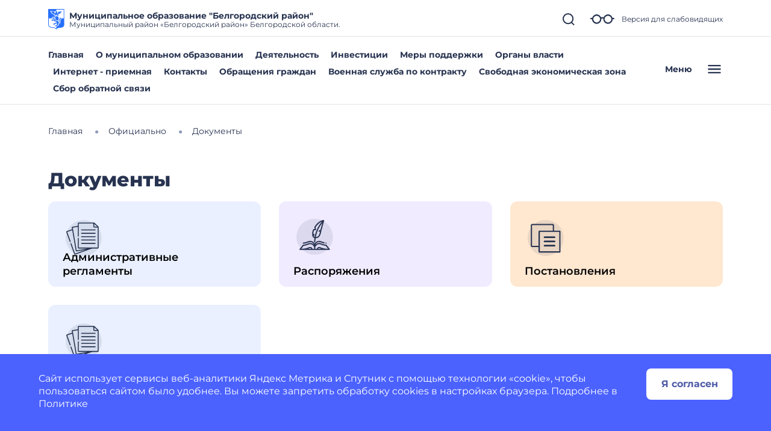

--- FILE ---
content_type: image/svg+xml
request_url: https://belgorodskij-r31.gosweb.gosuslugi.ru/netcat_files/540/ic_char.svg
body_size: 765
content:
<?xml version="1.0" encoding="UTF-8"?>
<svg xmlns="http://www.w3.org/2000/svg" width="70" height="70" viewBox="0 0 70 70" fill="" data-library="gosweb_omsu" data-icon="ic_char" data-color="">
  <ellipse cx="35" cy="37" rx="30" ry="30" fill="#273350" fill-opacity="0.1"></ellipse>
  <path d="M33.215 37.1542H49.7074C50.4925 37.1542 51.1535 36.5389 51.1535 35.8081C51.1535 35.0773 50.4925 34.4619 49.7074 34.4619H33.215C32.43 34.4619 31.7689 35.0773 31.7689 35.8081C31.7689 36.5389 32.43 37.1542 33.215 37.1542Z" fill="#273350"></path>
  <path d="M33.215 44.1542H49.7074C50.4925 44.1542 51.1535 43.5389 51.1535 42.8081C51.1535 42.0773 50.4925 41.4619 49.7074 41.4619H33.215C32.43 41.4619 31.7689 42.0773 31.7689 42.8081C31.7689 43.5389 32.43 44.1542 33.215 44.1542Z" fill="#273350"></path>
  <path d="M49.7074 51.1542H33.215C32.43 51.1542 31.8102 50.5389 31.7689 49.8081C31.7689 49.0773 32.43 48.4619 33.215 48.4619H49.7074C50.4925 48.4619 51.1535 49.0773 51.1535 49.8081C51.1535 50.5389 50.4925 51.1542 49.7074 51.1542Z" fill="#273350"></path>
  <path fill-rule="evenodd" clip-rule="evenodd" d="M12.9228 13.4619C11.4359 13.4619 10.2305 14.6673 10.2305 16.1542V49.5388C10.2305 51.0258 11.4359 52.2311 12.9228 52.2311H23.1535V59.7696C23.1535 60.6617 23.8768 61.385 24.7689 61.385H58.1535C59.0457 61.385 59.7689 60.6617 59.7689 59.7696V26.385C59.7689 25.4929 59.0457 24.7696 58.1535 24.7696H48.9997V16.1542C48.9997 14.6673 47.7943 13.4619 46.3074 13.4619H12.9228ZM46.8459 24.7696V16.1542C46.8459 15.8569 46.6048 15.6158 46.3074 15.6158H12.9228C12.6254 15.6158 12.3843 15.8569 12.3843 16.1542V49.5388C12.3843 49.8362 12.6254 50.0773 12.9228 50.0773H23.1535V26.385C23.1535 25.4929 23.8768 24.7696 24.7689 24.7696H46.8459ZM25.3074 26.9235V59.2311H57.6151V26.9235H25.3074Z" fill="#273350"></path>
</svg>


--- FILE ---
content_type: image/svg+xml
request_url: https://belgorodskij-r31.gosweb.gosuslugi.ru/netcat_files/539/ic_history.svg
body_size: 2737
content:
<?xml version="1.0" encoding="UTF-8"?>
<svg xmlns="http://www.w3.org/2000/svg" width="70" height="70" viewBox="0 0 70 70" fill="" data-library="gosweb_omsu" data-icon="ic_history" data-color="">
  <circle opacity="0.1" cx="35" cy="35" r="30" fill="#273350"></circle>
  <path fill-rule="evenodd" clip-rule="evenodd" d="M31.0461 31.364C31.2131 31.169 31.45 31.0489 31.7037 31.0271L31.0068 30.3149C30.8122 30.1162 30.7115 29.8438 30.7302 29.5665C30.8698 27.4798 31.4706 25.18 32.5162 22.7298C32.67 22.37 33.0232 22.1366 33.4146 22.1366H35.0728L34.5838 19.1256C34.5472 18.8983 34.5918 18.6648 34.7105 18.4672C34.7875 18.3379 34.8653 18.209 34.9454 18.0789C41.3942 7.58733 49.2395 7.02047 49.5702 7.00178C49.8834 6.9827 50.1886 7.11813 50.3862 7.36341C50.5842 7.60831 50.6517 7.93371 50.5674 8.23736C50.5422 8.32777 48.0443 17.3545 46.338 24.1446C46.2736 24.4025 46.1065 24.623 45.8757 24.7546L45.4916 24.9743C45.577 25.0346 45.6533 25.109 45.7166 25.1952C45.8871 25.4279 45.9459 25.7235 45.8776 26.0035C45.6621 26.8874 45.4748 27.6809 45.3203 28.3622C43.9321 34.4867 41.1588 37.3832 36.6163 37.4392C36.5713 37.7974 36.5289 38.1564 36.4912 38.5169L35.9712 43.4756C35.9186 43.9776 35.4948 44.3503 35.0011 44.3503C34.9672 44.3503 34.9328 44.3488 34.8981 44.345C34.3618 44.2889 33.9727 43.8083 34.0288 43.2719L34.5487 38.3132C34.5876 37.9424 34.6311 37.5728 34.678 37.2035C32.6295 36.5859 31.2265 34.7846 30.8218 32.1483C30.7786 31.8667 30.8603 31.5803 31.0461 31.364ZM41.9374 24.7558L44.5455 23.2654C45.4935 19.5121 46.6566 15.1626 47.5088 12.0192C41.961 18.8182 38.3352 26.8416 36.9024 35.4815C39.4025 35.3778 42.0057 34.1498 43.4152 27.9304C43.5029 27.5435 43.601 27.122 43.7086 26.6688L42.3563 26.578C41.9267 26.549 41.5666 26.242 41.4701 25.8223C41.3736 25.4027 41.5636 24.9694 41.9374 24.7558ZM36.2207 24.0901H34.0673C33.3265 25.9433 32.8725 27.6805 32.7146 29.2674L34.7211 31.3167C34.9962 31.5978 35.0759 32.0163 34.9237 32.3783C34.7715 32.7407 34.4167 32.9764 34.0234 32.9764H33.0247C33.3307 33.8664 33.901 34.7987 34.9645 35.2344C35.6798 30.9077 36.9356 26.6932 38.7128 22.6687C40.7949 17.9534 43.5522 13.592 46.9125 9.69038C46.4452 9.87501 45.9333 10.1043 45.3874 10.3908C43.0822 11.6 39.6879 14.0929 36.609 19.102C36.6053 19.108 36.6017 19.114 36.598 19.1199C36.5883 19.1356 36.5787 19.1511 36.5694 19.1668L37.1847 22.9567C37.2304 23.2394 37.15 23.5278 36.9646 23.746C36.7788 23.9642 36.5068 24.0901 36.2207 24.0901Z" fill="#273350"></path>
  <path fill-rule="evenodd" clip-rule="evenodd" d="M59.7972 55.4281L54.5303 48.5762C54.3663 48.3622 54.121 48.226 53.8524 48.1993C50.2792 47.8449 48.3715 47.0862 46.838 46.4762C45.4817 45.9369 44.0789 45.3791 42.2695 45.3791C39.513 45.3791 37.4058 46.8489 35.9764 48.5148V48.4785C36.7725 46.6429 38.8946 43.7464 42.1913 43.7464C43.6087 43.7464 44.7126 44.1853 45.9914 44.6938L45.9938 44.6947L45.9959 44.6956C47.0633 45.12 48.3918 45.6483 50.3334 46.0562C50.8613 46.1672 51.379 45.8292 51.49 45.3013C51.6006 44.7737 51.2626 44.2557 50.7351 44.145C48.9563 43.7712 47.7661 43.2978 46.7151 42.8797C45.3725 42.3457 43.9836 41.7933 42.1913 41.7933C38.7592 41.7933 36.3438 44.0932 34.9998 46.1878C33.6559 44.0932 31.2405 41.7933 27.808 41.7933C26.0159 41.7933 24.6269 42.3456 23.2838 42.8801C21.7683 43.4827 19.8813 44.2332 16.3487 44.5833C15.812 44.6367 15.4202 45.1147 15.4732 45.6515C15.5266 46.1882 16.005 46.5799 16.5417 46.5269C20.3472 46.1493 22.4612 45.3089 24.0049 44.6951L24.0059 44.6947C25.285 44.1858 26.3897 43.7464 27.808 43.7464C31.105 43.7464 33.2275 46.6433 34.0233 48.4789V48.5148C32.5935 46.8489 30.4867 45.3787 27.7298 45.3787C25.9211 45.3787 24.5188 45.9364 23.162 46.476L23.1606 46.4766C21.628 47.0861 19.7199 47.845 16.1469 48.1993C15.8787 48.226 15.6334 48.3622 15.469 48.5762L10.2025 55.4281C9.97548 55.723 9.93619 56.1213 10.1006 56.455C10.265 56.7885 10.6045 56.9998 10.9765 56.9998H59.0232C59.3952 56.9998 59.7347 56.7885 59.8991 56.455C60.0635 56.1213 60.0242 55.723 59.7972 55.4281ZM42.2695 47.3318C43.705 47.3318 44.8223 47.7762 46.117 48.2912C47.6185 48.8886 49.6544 49.6981 53.2371 50.0982L57.0304 55.0333C50.5043 54.8926 47.4067 53.6605 45.3159 52.8289L45.3139 52.8281C44.1013 52.346 43.3001 52.0273 42.2695 52.0273C40.4648 52.0273 39.2277 53.3819 38.715 54.5454C38.7104 54.5546 38.7058 54.5637 38.7012 54.5733L38.4788 55.0467H35.9764V52.1242C36.7813 50.2665 38.9301 47.3318 42.2695 47.3318ZM16.7626 50.0982C20.3432 49.6983 22.3784 48.8892 23.8808 48.2919L23.8835 48.2908C25.177 47.7762 26.2947 47.3318 27.7298 47.3318C31.0692 47.3318 33.2184 50.2665 34.0233 52.1242V55.0467H31.5205L31.2985 54.5733C31.2939 54.5637 31.2893 54.5546 31.2847 54.5454C30.7716 53.3819 29.5349 52.0273 27.7302 52.0273C26.6995 52.0273 25.8983 52.346 24.6858 52.8281L24.6842 52.8288C22.5933 53.6604 19.4954 54.8926 12.9693 55.0333L16.7626 50.0982ZM25.4063 54.6435C26.4813 54.2158 27.0733 53.9805 27.7298 53.9805C28.5725 53.9805 29.1016 54.6435 29.3457 55.0467H24.3729C24.7444 54.9067 25.0862 54.7709 25.4063 54.6435ZM40.654 55.0467C40.8981 54.6435 41.4272 53.9805 42.2695 53.9805C42.9264 53.9805 43.5184 54.2158 44.5938 54.6438C44.9135 54.7709 45.2556 54.9067 45.6268 55.0467H40.654Z" fill="#273350"></path>
  <path d="M53.4234 46.5236L53.4589 46.527C53.4913 46.5301 53.5238 46.532 53.5554 46.532C54.0521 46.532 54.4767 46.1551 54.5263 45.6508C54.5789 45.1141 54.1868 44.6361 53.65 44.5834L53.6153 44.58C53.0786 44.5266 52.6006 44.9191 52.5476 45.4558C52.4946 45.9926 52.8867 46.4706 53.4234 46.5236Z" fill="#273350"></path>
</svg>
